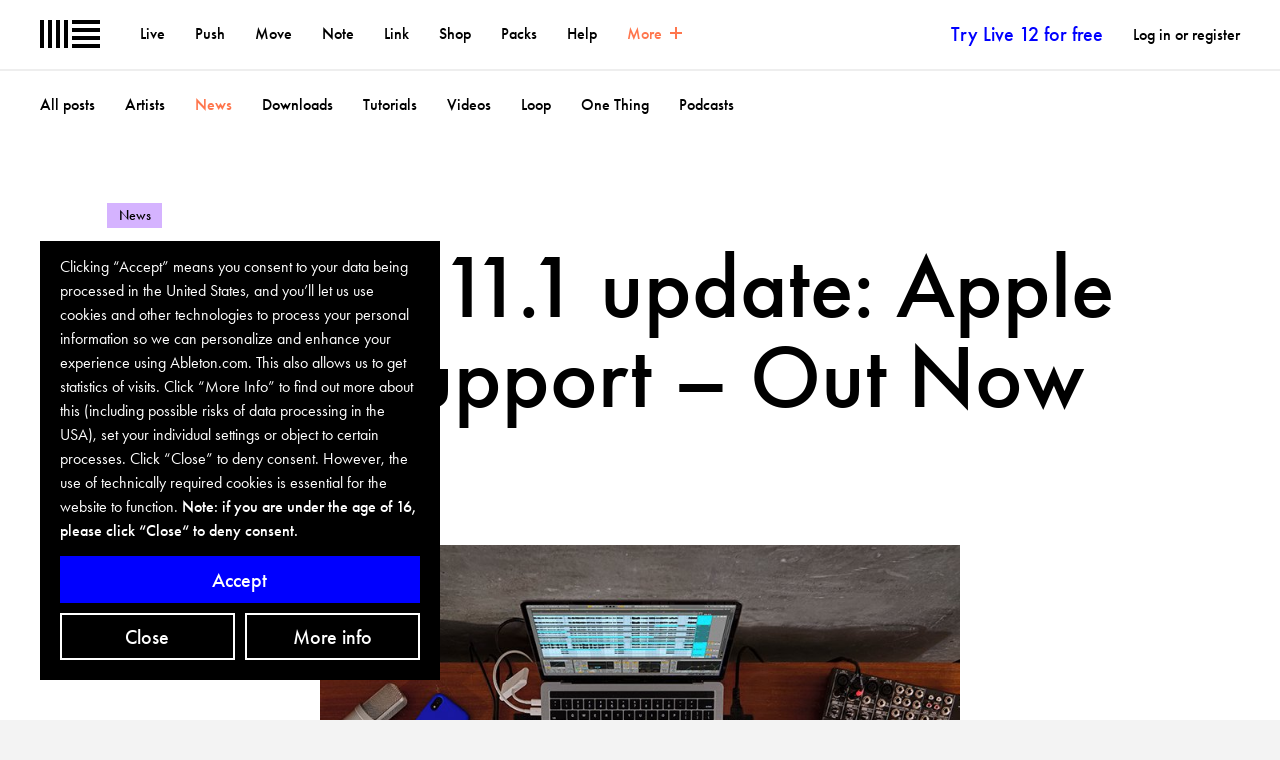

--- FILE ---
content_type: text/html; charset=utf-8
request_url: https://www.ableton.com/en/cookie-banner/?next=https://www.ableton.com/en/blog/free-live-11-1-update-apple-silicon-support-out-now/
body_size: 1282
content:

<div id="biscuits-overlay" class="abl-fixed abl-bottom-0 abl-left-0 abl-w-100vw abl-z-notification">
  <div class="abl-mxw-mx abl-mh-auto abl-ph-20-ms abl-pb-20-ms abl-ph-40-ml abl-pb-40-ml">
    <div class="abl-relative">
      <div class="abl-absolute abl-bottom-0 abl-w-third-md">
        <div role="region" aria-label='Cookie banner' class="abl-pa-10 abl-pa-20-ml bg-black text-white" aria-describedby="cookie-banner-description">
          <h2 class="abl-visually-hidden">Cookie banner</h2>
          <div id="cookie-banner-description" class="abl-type-12 abl-type-14-ms abl-type-16-ml abl-type-ct abl-type-cb">
            Clicking “Accept” means you consent to your data being processed in the United States, and you’ll let us use cookies and other technologies to process your personal information so we can personalize and enhance your experience using Ableton.com. This also allows us to get statistics of visits. Click “More Info” to find out more about this (including possible risks of data processing in the USA), set your individual settings or object to certain processes. Click “Close” to deny consent. However, the use of technically required cookies is essential for the website to function.
          <span class="abl-type-strong">
            Note: if you are under the age of 16, please click “Close“ to deny consent.
          </span>
          </div>
          <div class="abl-pt-10 abl-pt-20-ml">
            <div class="abl-notification-cookie-cta-grid">
              <button id="biscuits-close-button" class="abl-button abl-button--outline" type="button">Close</button>
              <button id="biscuits-accept-button" class="abl-button abl-button--primary abl-notification-cookie-cta-grid__main" type="button">Accept</button>
              <a id="biscuits-options-button" class="abl-button abl-button--outline" href="https://www.ableton.com/en/cookie-settings/?next=https://www.ableton.com/en/blog/free-live-11-1-update-apple-silicon-support-out-now/">More info</a>
            </div>
          </div>
        </div>
      </div>
    </div>
  </div>
</div>


--- FILE ---
content_type: application/javascript
request_url: https://cdn-resources.ableton.com/80bA26cPQ1hEJDFjpUKntxfqdmG3ZykO/static/scripts/dist/biscuits-f68f86b56737140db385.464b11096425.js
body_size: 1532
content:
(()=>{function e(e,t){var o="undefined"!=typeof Symbol&&e[Symbol.iterator]||e["@@iterator"];if(!o){if(Array.isArray(e)||(o=n(e))||t&&e&&"number"==typeof e.length){o&&(e=o);var r=0,a=function(){};return{s:a,n:function(){return r>=e.length?{done:!0}:{done:!1,value:e[r++]}},e:function(e){throw e},f:a}}throw new TypeError("Invalid attempt to iterate non-iterable instance.\nIn order to be iterable, non-array objects must have a [Symbol.iterator]() method.")}var i,c=!0,u=!1;return{s:function(){o=o.call(e)},n:function(){var e=o.next();return c=e.done,e},e:function(e){u=!0,i=e},f:function(){try{c||null==o.return||o.return()}finally{if(u)throw i}}}}function n(e,n){if(e){if("string"==typeof e)return t(e,n);var o={}.toString.call(e).slice(8,-1);return"Object"===o&&e.constructor&&(o=e.constructor.name),"Map"===o||"Set"===o?Array.from(e):"Arguments"===o||/^(?:Ui|I)nt(?:8|16|32)(?:Clamped)?Array$/.test(o)?t(e,n):void 0}}function t(e,n){(null==n||n>e.length)&&(n=e.length);for(var t=0,o=Array(n);t<n;t++)o[t]=e[t];return o}for(var o={},r=0,a=["scarab","matomo","tiktok","google","meta","snowplow"];r<a.length;r++)o[a[r]]={enabled:void 0,enableCallbacks:[]};var i={cookie_name:"cookie_settings",domain:".ableton.com",banner_url:"https://www.ableton.com/en/cookie-banner/",secure:!0,max_age:31536e3},c={requires_consent:void 0};function u(e){return new RegExp("(^|;) ?"+e+"=([^;]*)(;|$)")}function l(n){document.body.insertAdjacentHTML("beforeend",n);var t=document.getElementById("biscuits-overlay");t.querySelector("#biscuits-close-button").addEventListener("click",(function(){document.cookie="cookie_banner=true;max-age=3600;path=/;domain=".concat(i.domain),s()})),t.querySelector("#biscuits-accept-button").addEventListener("click",(function(){for(var n in o)o[n].enabled=!0;for(var t in function(){var e={};for(var n in o)e[n]=o[n].enabled;var t=escape(JSON.stringify(e)),r="".concat(i.cookie_name,"=").concat(t,";max-age=").concat(i.max_age,";path=/;domain=").concat(i.domain);i.secure&&(r+=";secure;samesite=none"),document.cookie=r}(),s(),o){var r,a=e(o[t].enableCallbacks);try{for(a.s();!(r=a.n()).done;)(0,r.value)()}catch(e){a.e(e)}finally{a.f()}}}))}function s(){document.getElementById("biscuits-overlay").remove()}c.configure=function(e){Object.assign(i,e);var t=function(){var e=u(i.cookie_name).exec(document.cookie);if(e)try{return JSON.parse(unescape(e[2]))}catch(e){document.cookie="".concat(i.cookie_name,"=;max-age=0;path=/;domain=settings.domain")}}();if(t){var r=function(e){for(var t=[],r=0,a=Object.entries(o);r<a.length;r++){var i=(l=a[r],s=2,function(e){if(Array.isArray(e))return e}(l)||function(e,n){var t=null==e?null:"undefined"!=typeof Symbol&&e[Symbol.iterator]||e["@@iterator"];if(null!=t){var o,r,a,i,c=[],u=!0,l=!1;try{if(a=(t=t.call(e)).next,0===n){if(Object(t)!==t)return;u=!1}else for(;!(u=(o=a.call(t)).done)&&(c.push(o.value),c.length!==n);u=!0);}catch(e){l=!0,r=e}finally{try{if(!u&&null!=t.return&&(i=t.return(),Object(i)!==i))return}finally{if(l)throw r}}return c}}(l,s)||n(l,s)||function(){throw new TypeError("Invalid attempt to destructure non-iterable instance.\nIn order to be iterable, non-array objects must have a [Symbol.iterator]() method.")}()),c=i[0],u=i[1];e.hasOwnProperty(c)?u.enabled=Boolean(e[c]):t.push(c)}var l,s;return t}(t);c.requires_consent=Boolean(r.length)}else c.requires_consent=!u("cookie_banner").test(document.cookie);c.requires_consent&&fetch(i.banner_url+"?next="+window.location.href).then((function(e){return e.text()})).then((function(e){var n=l.bind(void 0,e);document.body?n():document.addEventListener("DOMContentLoaded",n,{once:!0})}))},c.when=function(e,n,t){var r=o[e];r?r.enabled?n.apply(r):(void 0!==t&&t.apply(r),r.enableCallbacks.push(n)):console.warn(e)},window.biscuits=c})();
//# sourceMappingURL=biscuits-f68f86b56737140db385.js.dafc16d425e7.map